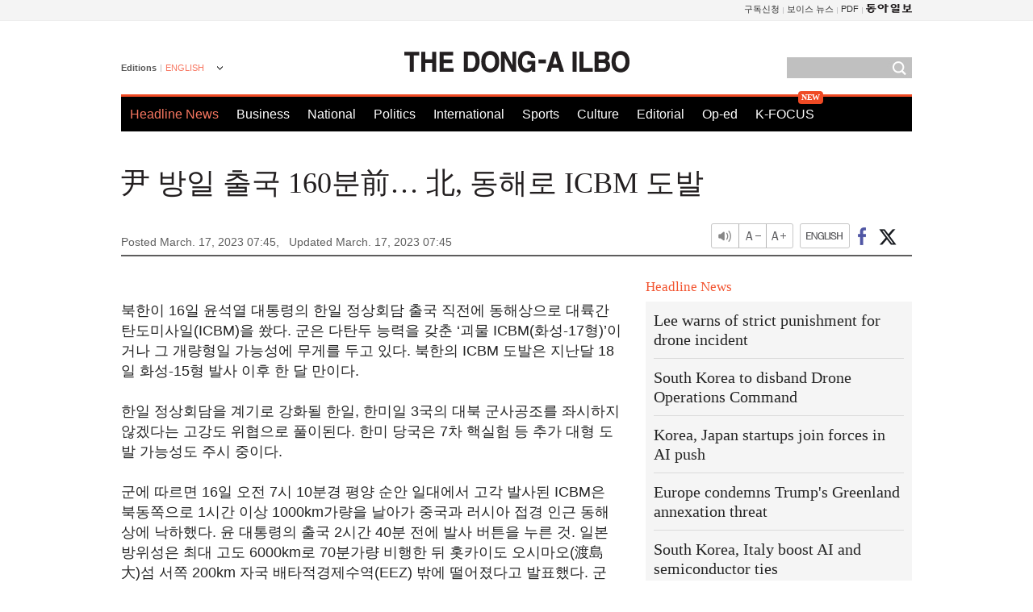

--- FILE ---
content_type: text/html; charset=UTF-8
request_url: https://www.donga.com/en/home/article/all/20230317/4026025/1?m=kor
body_size: 8084
content:
<!DOCTYPE html>
<html lang="en">
<head>
<title>NK fires an ICBM before South Korea-Japan summit | The DONG-A ILBO</title>
<meta charset="utf-8" />
<meta name='robots' content='noindex, nofollow' />
<meta name='description' content="North Korea fired an intercontinental ballistic missile (ICBM) into the East Sea just before President Yoon Suk Yeol departed for…">
<meta name='writer' content='The DONG-A ILBO'>
<link rel="image_src" href="https://image.donga.com/donga2013/images/common/donga_icon.png" />
<link rel="canonical" href="https://www.donga.com/en/article/all/20230317/4026025/1" />
<link rel="alternate" hreflang="en" href="https://www.donga.com/en/home/article/all/20230317/4026025/1" />
<link rel="alternate" hreflang="ja" href="https://www.donga.com/jp/home/article/all/20230317/4026046/1" />
<link rel="alternate" hreflang="zh-Hans" href="https://www.donga.com/cn/home/article/all/20230317/4026016/1" />
<link rel="alternate" hreflang="zh-Hant" href="https://www.donga.com/tw/home/article/all/20230317/4025977/1" />

<meta name='robots' content='max-image-preview:standard'/>
<meta property="og:title" content="NK fires an ICBM before South Korea-Japan summit" />
<meta property="og:image" content="https://image.donga.com/mdonga_ad/donga800-500.jpg" />
<meta property="og:image:width" content="800" />
<meta property="og:image:height" content="800" />
<meta property="og:type" content="article" />
<meta property="og:site_name" content="동아일보" />
<meta property="og:description" content="North Korea fired an intercontinental ballistic missile (ICBM) into the East Sea just before Presid…" />
<meta property="og:pubdate" content="2023-03-17 07:45:16" />
<meta property='og:url' content='https://www.donga.com/en/home/article/all/20230317/4026025/1?m=kor'><meta name='twitter:url' content='https://www.donga.com/en/home/article/all/20230317/4026025/1?m=kor' />
<meta name="twitter:card" content="summary_large_image" />
<meta name="twitter:image:src" content="https://image.donga.com/mdonga_ad/donga800-500.jpg" />
<meta name="twitter:site" content="@dongamedia" />
<meta name="twitter:description" content="North Korea fired an intercontinental ballistic missile (ICBM) into the East Sea just before Presid…" />
<meta name="twitter:title" content="NK fires an ICBM before South Korea-Japan summit" />
<meta itemprop="name" content="NK fires an ICBM before South Korea-Japan summit">
<meta itemprop="description" content="North Korea fired an intercontinental ballistic missile (ICBM) into the East Sea just before Presid…">
<meta itemprop="image" content="https://image.donga.com/mdonga_ad/donga800-500.jpg">
<meta http-equiv="X-UA-Compatible" content="IE=edge">
<link rel="preload" href="https://image.donga.com/languages/english_w/css/style.css?t=20250421" as="style" onload="this.onload=null;this.rel='stylesheet'">
<noscript><link rel='stylesheet' href='https://image.donga.com/languages/english_w/css/style.css?t=20250421'></noscript>
<script type="text/javascript" src="https://image.donga.com/donga/js.v.1.0/jquery-latest.js?t=20250421"></script>
<script type="text/javascript" src="https://image.donga.com/donga/js.v.1.0/jquery-ui.js?t=20250421" defer></script>
<script type="text/javascript" src="https://image.donga.com/donga/js.v.1.0/jquery-cookie.js?t=20250421" defer></script>

<script type="text/javascript" src="https://image.donga.com/donga/js.v.1.0/GAbuilder.js?t=20240911"></script>
<script type="text/javascript">
gabuilder = new GAbuilder('GTM-PCVCHHT') ;
let pageviewObj = {
    'up_login_status' : 'N',
        'ep_contentdata_content_id' : '26.4026025' ,
        'ep_contentdata_content_title' : 'NK fires an ICBM before South Korea-Japan summit' ,
        'ep_contentdata_delivered_date' : '2023-03-17 07:45:16' ,
        'ep_contentdata_content_category_1depth' : 'Politics' ,
        'ep_contentdata_content_category_2depth' : '-' ,
        'ep_contentdata_content_type' : '-' ,
        'ep_contentdata_content_tags' : '-' ,
        'ep_contentdata_author_name' : 'ysh1005(ysh1005),hjson(hjson)' ,
        'ep_contentdata_content_source' : '동아일보취재(en)' ,
        'ep_contentdata_content_multimedia' : '-' ,
        'ep_contentdata_content_characters' : '2582' ,
        'ep_contentdata_content_loginwall' : 'N' ,
        'ep_contentdata_content_series' : '-' ,
        'ep_contentdata_content_issue' : '-' ,
        'ep_contentdata_author_dept' : '-'
}
gabuilder.GAScreen(pageviewObj);
</script>
<script type="application/ld+json">
{
    "@context": "https://schema.org",
    "@type": "NewsArticle",
    "@id": "https://www.donga.com/en/home/article/all/20230317/4026025/1?m=kor#newsarticle",
    "headline": "NK fires an ICBM before South Korea-Japan summit",
    "description": "North Korea fired an intercontinental ballistic missile (ICBM) into the East Sea just before Presid…",
    "inLanguage": "en",
    "mainEntityOfPage": "https://www.donga.com/en/home/article/all/20230317/4026025/1?m=kor",
    "url": "https://www.donga.com/en/home/article/all/20230317/4026025/1?m=kor",
    "image": [
        
    ],
    "datePublished": "2023-03-17T07:45:16+09:00",
    "dateModified": "2023-03-17T07:45:16+09:00",
    "author": [
        
    ],
    "publisher": {
        "@type": "Organization",
        "name": "The DONG-A ILBO",
        "url": "https://www.donga.com", 
        "logo": {
            "@type": "ImageObject",
            "url": "https://image.donga.com/pc/2022/images/common/donga_icon.jpg",
            "width": 800,
            "height": 420
        }
        
    }
}
</script>
<script type="text/javascript" src="https://image.donga.com/donga/js.v.1.0/donga.js?t=20250421" defer></script>

<script type="text/javascript">
  window._taboola = window._taboola || [];
  _taboola.push({article:'auto'});
  !function (e, f, u, i) {
    if (!document.getElementById(i)){
      e.async = 1;
      e.src = u;
      e.id = i;
      f.parentNode.insertBefore(e, f);
    }
  }(document.createElement('script'),
  document.getElementsByTagName('script')[0],
  '//cdn.taboola.com/libtrc/dongacom-english/loader.js',
  'tb_loader_script');
  if(window.performance && typeof window.performance.mark == 'function')
    {window.performance.mark('tbl_ic');}
</script>
<script async src="https://securepubads.g.doubleclick.net/tag/js/gpt.js"></script>
<script>
window.googletag = window.googletag || {cmd: []};
googletag.cmd.push(function() {
googletag.defineSlot('/106061858/web_foreign/pc_article_wide', [[970, 90], [970, 250], [728, 90]], 'div-gpt-ad-1685434889869-0').addService(googletag.pubads());
googletag.defineSlot('/106061858/web_foreign/pc_article_box', [[300, 250], [300, 600]], 'div-gpt-ad-1685434863813-0').addService(googletag.pubads());
googletag.pubads().enableSingleRequest();
googletag.pubads().collapseEmptyDivs();
googletag.enableServices();
});
</script>
</head>
<body>

<!-- Google Tag Manager (noscript) -->
<noscript><iframe src='https://www.googletagmanager.com/ns.html?id=GTM-PCVCHHT' height='0' width='0' style='display:none;visibility:hidden'></iframe></noscript>
<!-- End Google Tag Manager (noscript) -->
    <div id="skip_navigation">
        <a href="#contents">Go to contents</a>
    </div>
    <div id="wrap">
        <div id='tnb'>
    <div id='tnb_980'>
        <ul class='gnbLeft'>
            
        </ul>
        <ul class='right'>
            <li><a href='http://readers.donga.com/' target='_blank' alt='READERS' title='READERS'>구독신청</a></li><li><a href='https://voice.donga.com' target='_blank' alt='VOICE' title='VOICE'>보이스 뉴스</a></li><li><a href='https://www.donga.com/news/Pdf' target='_blank' alt='PDF' title='PDF'>PDF</a></li><li class='last'><a href='https://www.donga.com'><img src='https://image.donga.com/pc/2022/images/common/btn_donga.png'></a></li>
        </ul>
    </div>
</div>
        <div id="top">
            <h2 class='logo'><a href='https://www.donga.com/en'><img src='https://image.donga.com/languages/english_w/img/logo.png' alt='THE DONG-A ILBO Logo' /></a></h2>
            <div class="lang_version">
                <h2>Editions</h2>
                <div class="select_lang">
                    <a href="http://www.donga.com/en" lang="en" class="change_lang">ENGLISH</a>
                    <ul>
                        <li><a href="http://www.donga.com" lang="ko">한국어</a></li>
                        <li><a href="http://www.donga.com/jp" lang="ja">日本語</a></li>
                        <li><a href="http://www.donga.com/cn" lang="zh-cn">中文 (簡体)</a></li>
                        <li><a href="http://www.donga.com/tw" lang="zh-tw">中文 (繁体)</a></li>
                    </ul>
                </div>
            </div>
            <script type="text/javascript">
            $(document).ready(function() {
                $('div.select_lang').on('mouseenter focusin', function() {
                    $(this).addClass('on');
                }).on('mouseleave focusout', function() {
                    $(this).removeClass('on');
                })
            });
            </script>
            <ul id="gnb">
                <li class='on'><a href="https://www.donga.com/en">Headline News</a></li>
                <li ><a href="https://www.donga.com/en/List?c=02">Business</a></li>
                <li ><a href="https://www.donga.com/en/List?c=04">National</a></li>
                <li ><a href="https://www.donga.com/en/List?c=01">Politics</a></li>
                <li ><a href="https://www.donga.com/en/List?c=03">International</a></li>
                <li ><a href="https://www.donga.com/en/List?c=06">Sports</a></li>
                <li ><a href="https://www.donga.com/en/List?c=08">Culture</a></li>
                <li ><a href="https://www.donga.com/en/List?c=0501">Editorial</a></li>
                <li ><a href="https://www.donga.com/en/List?c=0502">Op-ed</a></li>
                <li class="new"><a href="https://dbr.donga.com/kfocus/donga" target="_blank">K-FOCUS</a></li>
            </ul>
            <div class="search">
                <form action="https://www.donga.com/en/Search">
                    <input type="text" name="query" id="query" />
                    <input type="image" src="https://image.donga.com/languages/english_w/img/icon_search.png" alt="Search" />
                </form>
            </div>
        <!-- 상단 -->
        </div>        <div id="contents">
            <script type="text/javascript" src="https://image.donga.com/donga/js.v.1.0/snsShare.js"></script>
                
        <script>
        window.snsShare = new snsShare( {  kakaotalkKey : '74003f1ebb803306a161656f4cfe34c4' ,  url : 'https://www.donga.com/en/home/article/all/20230317/4026025/1?m=kor'  } ) ;
    
        $(document).on('click',".snsPanel a[data-sns-type], .snsPanel button[data-sns-type]",function (e) {
            e.preventDefault();
            var snsType = $(this).data('sns-type');
            var snsPanel = $(this).parents('.snsPanel') ;
            var customUrl = snsPanel.data('sns-url');            
            var customTitle = snsPanel.data('sns-title');            
            var customDesc = snsPanel.data('sns-desc');            
            var customImageUrl = snsPanel.data('sns-imgurl');            
    
            
            
    
            switch (snsType) {
                case 'facebook':
                    snsShare.facebook( { 
                        url : customUrl,
                        utmQueryString : 'utm_source=facebook&utm_medium=share&utm_campaign=article_share_fb'
                    } );
                    break;
                case 'twitter':
                    snsShare.twitter( { 
                        url : customUrl,
                        title : customTitle,
                        desc : customDesc,
                        utmQueryString : 'utm_source=twitter&utm_medium=share&utm_campaign=article_share_tw'
                    } );
                    break;
                case 'kakaotalk':
                    snsShare.kakaotalk( { 
                        url : customUrl,
                        title : customTitle,
                        desc : customDesc,
                        imageUrl : customImageUrl,
                        utmQueryString : 'utm_source=kakao&utm_medium=share&utm_campaign=article_share_kt'
                    } );
                    break;
                case 'naverband':
                    snsShare.naverband( { 
                        url : customUrl,
                        title : customTitle,
                        desc : customDesc,
                        utmQueryString : 'utm_source=naver&utm_medium=share&utm_campaign=article_share_bd'
                    } );
                    break;
                case 'naverline':
                    snsShare.naverline( { 
                        url : customUrl,
                        title : customTitle,
                        desc : customDesc,
                        utmQueryString : 'utm_source=naver&utm_medium=share&utm_campaign=article_share_nl'
                    } );
                    break;
                case 'copyurl':
                    snsShare.copyurl( $(this) );
                    break;
                case 'email':
                    snsShare.email( {
                        gid : ''  ,
                        date : ''  ,
                        product : ''
                    } );
                    break;
                default:
                    return;
            }     
        });
        </script>
            <div id="title_layer">
                <div id="title_layer_980">
                    <h3>尹 방일 출국 160분前… 北, 동해로 ICBM 도발</h3>
                    <div class="etc">
                        <ul class="control">
                            <li class="sound"><a href="javascript:void(0);"><span>listen</span></a></li>
                            <li class="size_down"><a href="javascript:void(0);" onClick="javascript:fontSize--;changeFontSize();return false;"><span>Font size down</span></a></li>
                            <li><a href="javascript:void(0);" onClick="javascript:fontSize++;changeFontSize();return false;"><span>Font size up</span></a></li>
                        </ul>
                        <a href='https://www.donga.com/en/home/article/all/20230317/4026025/1' class='en'><span>ENGLISH</span></a>
                        <ul class="social snsPanel">
                            <li><a href="javascript:void(0);" data-sns-type="facebook"><span>Share this article on Facebook</span></a></li>
                            <li><a href="javascript:void(0);" data-sns-type="twitter"><span>Share this article on Twitter</span></a></li>
                        </ul>
                    </div>
                </div>
            </div>
            <script type="text/javascript">
            $(window).scroll(function() {
                var position = $(window).scrollTop();
                if(position > 300){
                    $('#title_layer').addClass('on');
                } else {
                    $('#title_layer').removeClass('on');
                }
            });
            </script>
            <div id="view_title">
                <div style='width:980px;text-align:center;margin: 0px 0 20px 0;'><!-- /106061858/web_foreign/pc_article_wide -->
<div id='div-gpt-ad-1685434889869-0' style='min-width: 728px; min-height: 90px;'>
  <script>
    googletag.cmd.push(function() { googletag.display('div-gpt-ad-1685434889869-0'); });
  </script>
</div></div>
                <h1>尹 방일 출국 160분前… 北, 동해로 ICBM 도발</h1>
                <p class="date">Posted March. 17, 2023 07:45,&nbsp;&nbsp;&nbsp;</p>
                <p class='date'>Updated March. 17, 2023 07:45</p>
                <div class="etc">
                    <ul class="control">
                        <li class="sound"><a href="javascript:void(0);"><span>listen</span></a></li>
                        <li class="size_down"><a href="#" onClick="javascript:fontSize--;changeFontSize();return false;"><span>Font size down</span></a></li>
                        <li><a href="#" onClick="javascript:fontSize++;changeFontSize();return false;"><span>Font size up</span></a></li>
                    </ul>
                    <a href='https://www.donga.com/en/home/article/all/20230317/4026025/1' class='en'><span>ENGLISH</span></a>
                    <ul class="social snsPanel">
                        <li><a href="javascript:void(0);" data-sns-type="facebook"><span>Share this article on Facebook</span></a></li>
                        <li><a href="javascript:void(0);" data-sns-type="twitter"><span>Share this article on Twitter</span></a></li>
                    </ul>
                </div>
            </div>
            <script>
var fontSize = 2 ;
function callCSset(key, val)
{
    var targetUrl = "/HUB/common/cs.php?s="+key+"&u="+val ;
    $.ajax( {
        type: "GET",
        url: targetUrl,
        dataType: "html",
        success: function (result) {
        }
    });
}
function changeFontSize ()
{
    if ( fontSize == 0 )
    {
        alert ('The minimum font size.') ;
        fontSize = 1 ;
        return false;
    }
    else if ( fontSize == 5 )
    {
        alert ('The maximum font size.') ;
        fontSize = 4 ;
        return false;
    }

    if ( fontSize == 1 )
    {
        $('#article_text').css({'font-size':'16px'});
    }
    else if ( fontSize == 3 )
    {
        $('#article_text').css({'font-size':'20px'});
    }
    else if ( fontSize == 4 )
    {
        $('#article_text').css({'font-size':'24px'});
    }
    else
    {
        $('#article_text').css({'font-size':'18px'});
    }

    callCSset('pfs', fontSize) ;
    return false;
}

$(document).ready( function() {
    changeFontSize() ;
} ) ;

</script>            <div id="view_contents">
                <div class="news_view" id="article_text"><br>북한이 16일 윤석열 대통령의 한일 정상회담 출국 직전에 동해상으로 대륙간탄도미사일(ICBM)을 쐈다. 군은 다탄두 능력을 갖춘 ‘괴물 ICBM(화성-17형)’이거나 그 개량형일 가능성에 무게를 두고 있다. 북한의 ICBM 도발은 지난달 18일 화성-15형 발사 이후 한 달 만이다.<br><br>  한일 정상회담을 계기로 강화될 한일, 한미일 3국의 대북 군사공조를 좌시하지 않겠다는 고강도 위협으로 풀이된다. 한미 당국은 7차 핵실험 등 추가 대형 도발 가능성도 주시 중이다. <br><br>  군에 따르면 16일 오전 7시 10분경 평양 순안 일대에서 고각 발사된 ICBM은 북동쪽으로 1시간 이상 1000km가량을 날아가 중국과 러시아 접경 인근 동해상에 낙하했다. 윤 대통령의 출국 2시간 40분 전에 발사 버튼을 누른 것.  일본 방위성은 최대 고도 6000km로 70분가량 비행한 뒤 홋카이도 오시마오(渡島大)섬 서쪽 200km 자국 배타적경제수역(EEZ) 밖에 떨어졌다고 발표했다. 군 관계자는 “탐지 제원 등을 종합한 결과 화성-17형과 유사하다”고 밝혔다. 이어 김정은 국무위원장과 딸 김주애의 발사 참관 가능성을 배제할수 없다고도 했다. ICBM 발사 당시 미국의 코브라볼(RC-135S) 정찰기가 동해상에서 비행궤적을 실시간 추적한 것으로 알려졌다.<br><br>  대통령실 관계자는 “윤 대통령이 도쿄 숙소에 도착하자마자 합동참모본부 B1 지휘소 및 국가위기관리센터와 연결할 수 있는 시스템을 갖춘 상황실을 찾아 화상회의로 상황을 점검했다”고 말했다. 윤 대통령은 출국 직전 김성한 국가안보실장 주재로 개최된 긴급 국가안전보장회의(NSC) 상임위원회에 참석해 “북한의  무모한 도발은 분명한 대가를 치를 것”이라며 “한미일 안보협력을 더 강화해 나가겠다”고 했다.<br><br><br>윤상호 ysh1005@donga.com · 손효주 hjson@donga.com</div>
                <div class='more_view'><h3><img src='https://image.donga.com/languages/english_w/img/most_view.png' alt='DongA.com' /> <span>Most Viewed</span></h3><ul><li><a href='https://www.donga.com/news/Politics/article/all/20260121/133201026/1'><span class='image'><img src='https://dimg.donga.com/c/138/175/90/1/wps/NEWS/IMAGE/2026/01/21/133201613.1.jpg' alt='李 “용인 반도체 전력 어디서 해결?…에너지 싼 곳에 갈 수밖에”' /></span><span class='title'>李 “용인 반도체 전력 어디서 해결?…에너지 싼 곳에 갈 수밖에”</span><span class='dummy'></span></a></li><li><a href='https://www.donga.com/news/Society/article/all/20260121/133201755/1'><span class='image'><img src='https://dimg.donga.com/c/138/175/90/1/wps/NEWS/IMAGE/2026/01/21/133201789.1.jpg' alt='[속보]한덕수 1심 징역 23년 선고…“내란 가담자 중벌 불가피”' /></span><span class='title'>[속보]한덕수 1심 징역 23년 선고…“내란 가담자 중벌 불가피”</span><span class='dummy'></span></a></li><li><a href='https://www.donga.com/news/Society/article/all/20260121/133202315/2'><span class='image'><img src='https://dimg.donga.com/c/138/175/90/1/wps/NEWS/IMAGE/2026/01/21/133202388.1.jpg' alt='한덕수 징역 23년 선고…“위로부터의 내란, 위법성 더 크다”' /></span><span class='title'>한덕수 징역 23년 선고…“위로부터의 내란, 위법성 더 크다”</span><span class='dummy'></span></a></li><li><a href='https://www.donga.com/news/Society/article/all/20260120/133195689/1'><span class='image'><img src='https://dimg.donga.com/c/138/175/90/1/wps/NEWS/IMAGE/2026/01/20/133197290.1.jpg' alt='82세 장영자, 또 사기로 실형…1982년부터 여섯 번째' /></span><span class='title'>82세 장영자, 또 사기로 실형…1982년부터 여섯 번째</span><span class='dummy'></span></a></li></ul></div>
            </div>
<div><audio id="audioPlayer"></audio></div>
<script>
    let mp3url = "4026025_1_20230317074043_20230317074043.mp3?m=kor" ;

    $(document).on('click', '.control .sound', function() {
        var soundObj = $(this);
        var audioPlayer = $('#audioPlayer')[0];

        // data-on이 "on"이 아닐 때
        if (soundObj.attr('data-on') !== 'on') {
            soundObj.attr('data-on', 'on').addClass('on');

            // 만약 기존에 재생 중이었으나 일시정지 상태라면 이어서 재생
            if (audioPlayer.src && audioPlayer.paused && audioPlayer.currentTime > 0) {
                audioPlayer.play();
                soundObj.attr('data-on', 'on');
                return;
            }

            if (mp3url == "") {
                console.error("MP3 URL이 존재하지 않습니다.");
                return;
            }

            // 로딩음 및 본문 콘텐츠 audio 객체 생성
            var loadingAudio = new Audio("https://speak.donga.com/staticvoice/000000003_1_20250117133114_20250117133114.mp3");
            var contentAudio = new Audio("https://speak.donga.com/english/" + mp3url);
            var loadingInterval;

            // 로딩음 반복 재생 함수 (10초 간격)
            function playLoadingRepeatedly() {
                if (contentAudio.readyState < 4) { 
                    loadingAudio.currentTime = 0;
                    loadingAudio.play();
                    loadingInterval = setTimeout(playLoadingRepeatedly, 10000);
                }
            }
            // 로딩음 반복 시작
            playLoadingRepeatedly();

            // 본문 audio가 준비되면 로딩음 중지 후 본문 audio 재생
            contentAudio.addEventListener('canplaythrough', function onContentReady() {
                clearTimeout(loadingInterval);
                loadingAudio.pause();
                loadingAudio.currentTime = 0;
                audioPlayer.src = contentAudio.src;
                audioPlayer.play();

                let eventObj = {};
                eventObj = {
                    event_name : 'click_content_event',
                    ep_button_name : '듣기',
                    ep_button_area : 'ENGLISH',
                    ep_button_category : '기사뷰'
                }
                gabuilder.GAEventOBJ(eventObj) ;

                contentAudio.removeEventListener('canplaythrough', onContentReady);
            });
            
            // 본문 audio 다운로드 시작
            contentAudio.load();

            // data-on 속성을 "on"으로 설정
            soundObj.attr('data-on', 'on');
        } else {
            // data-on이 "on"인 경우, 진행 중인 음성이 있다면 정지
            audioPlayer.pause();
            soundObj.attr('data-on', 'off').removeClass('on');
        }
    });
</script>
<div id='common_right'><div class='headline_news'><h3>Headline News</h3><ul><li><a href='https://www.donga.com/en/article/all/20260121/6068398/1'>Lee warns of strict punishment for drone incident</a></li><li><a href='https://www.donga.com/en/article/all/20260121/6068413/1'>South Korea to disband Drone Operations Command</a></li><li><a href='https://www.donga.com/en/article/all/20260121/6068431/1'>Korea, Japan startups join forces in AI push</a></li><li><a href='https://www.donga.com/en/article/all/20260121/6068467/1'>Europe condemns Trump's Greenland annexation threat</a></li><li><a href='https://www.donga.com/en/article/all/20260120/6066562/1'>South Korea, Italy boost AI and semiconductor ties</a></li></ul></div><div class='photo_news'><a href='https://www.donga.com/en/article/all/20260121/6068386/1'><img src='https://dimg.donga.com/carriage/ENGLISH/images/lang_english_mainphotonews/697017a81247d273823e.jpg' alt='EXO reclaims spotlight with eighth studio album' /><span class='dummy'></span><span class='text'>EXO reclaims spotlight with eighth studio album</span></a></div><div class='opinion_news'><h3>Opinion</h3><ul><li><span class='cate'><a href='https://www.donga.com/en/article/all/20260121/6068362/1'>Editorial</a></span><span class='title'><a href='https://www.donga.com/en/article/all/20260121/6068362/1'>Lee shifts toward practical nuclear power strategy</a></span></li><li><span class='cate'><a href='https://www.donga.com/en/article/all/20260121/6068374/1'>Op-ed</a></span><span class='title'><a href='https://www.donga.com/en/article/all/20260121/6068374/1'>Trump’s remaining three-year term sparks tension</a></span></li></ul></div><!-- /106061858/web_foreign/pc_article_box -->
<div id='div-gpt-ad-1685434863813-0' style='min-width: 300px; min-height: 250px;'>
  <script>
    googletag.cmd.push(function() { googletag.display('div-gpt-ad-1685434863813-0'); });
  </script>
</div></div><div id="taboola-below-article-thumbnails"></div>
<script type="text/javascript">
  window._taboola = window._taboola || [];
  _taboola.push({
    mode: 'thumbnails-a',
    container: 'taboola-below-article-thumbnails',
    placement: 'Below Article Thumbnails',
    target_type: 'mix'
  });
</script>        </div>
        
        
        
        <div id="footer_menu">
            <div id="footer_menu_980">
                <ul id="fnb">
                    <li><a href="https://www.donga.com/en">Headline News</a></li>
                    <li><a href="https://www.donga.com/en/List?c=02">Business</a></li>
                    <li><a href="https://www.donga.com/en/List?c=04">National</a></li>
                    <li><a href="https://www.donga.com/en/List?c=01">Politics</a></li>
                    <li><a href="https://www.donga.com/en/List?c=03">International</a></li>
                    <li><a href="https://www.donga.com/en/List?c=06">Sports</a></li>
                    <li><a href="https://www.donga.com/en/List?c=08">Culture</a></li>
                    <li><a href="https://www.donga.com/en/List?c=0501">Editorial</a></li>
                    <li><a href="https://www.donga.com/en/List?c=0502">Op-ed</a></li>
                </ul>
                <ul id="snb">
                    <li><a href="https://www.facebook.com/dongamedia" target='_blank'><img src="https://image.donga.com/languages/english_w/img/icon_fnb_social_01.png" alt="facebook" /></a></li>
                    <li><a href="https://twitter.com/dongamedia" target='_blank'><img src="https://image.donga.com/languages/english_w/img/icon_fnb_social_02.png" alt="twitter" /></a></li>
                    <li><a href="https://www.donga.com/en/Docs" target='_blank'><img src="https://image.donga.com/languages/english_w/img/icon_fnb_social_03.png" alt="dong-a"/> About Dong-A Ilbo</a></li>
                </ul>
            </div>
        </div>
        <div id="footer">
            <address><a href="https://secure.donga.com/membership/policy/service.php" target='_blank'>Terms of Service</a> &nbsp;|&nbsp; <a href="https://secure.donga.com/membership/policy/privacy.php" target='_blank'><b>Privacy Policy</b></a> &nbsp;|&nbsp; Copyright by <strong>dongA.com</strong> All rights reserved.</address>
        </div>
    </div>

    <script type="text/javascript">
    window._taboola = window._taboola || [];
    _taboola.push({flush: true});
</script>            
    
</body>
</html><script>var _GCD = '5'; var _ACEKISA = 'K';</script><script src='https://dimg.donga.com/acecounter/acecounter_V70.20130719.js'></script><script>_PL('english.donga.com/home/3/all/20230317/4026025/1?m=kor');</script>

--- FILE ---
content_type: text/html; charset=utf-8
request_url: https://www.google.com/recaptcha/api2/aframe
body_size: 268
content:
<!DOCTYPE HTML><html><head><meta http-equiv="content-type" content="text/html; charset=UTF-8"></head><body><script nonce="HGL2OzQu8o3WkgH-iFl6YQ">/** Anti-fraud and anti-abuse applications only. See google.com/recaptcha */ try{var clients={'sodar':'https://pagead2.googlesyndication.com/pagead/sodar?'};window.addEventListener("message",function(a){try{if(a.source===window.parent){var b=JSON.parse(a.data);var c=clients[b['id']];if(c){var d=document.createElement('img');d.src=c+b['params']+'&rc='+(localStorage.getItem("rc::a")?sessionStorage.getItem("rc::b"):"");window.document.body.appendChild(d);sessionStorage.setItem("rc::e",parseInt(sessionStorage.getItem("rc::e")||0)+1);localStorage.setItem("rc::h",'1768981217075');}}}catch(b){}});window.parent.postMessage("_grecaptcha_ready", "*");}catch(b){}</script></body></html>

--- FILE ---
content_type: application/javascript; charset=utf-8
request_url: https://fundingchoicesmessages.google.com/f/AGSKWxWbuV_OB1tMiTVNEfdbrL85rGxwzcv-L_RSaSHEz8RXVX4BO4v09t_wJo0vornJw5pIUkQ26iNpeDOCThvapHO-zdQdWz3XLQAamqJSyOMWTUwPVHiXCYLsjMWAuikIvkKdXJtBLq0UuPzg6QkhnuvHpxoC5OiZCknz8gFmMUcZWK3oVwNqCR_3b3gQ/_/skyscraper_ad_-adbanner./adcase./exitpopunder./pagead/ads?
body_size: -1288
content:
window['9a21158a-5db9-49e6-9fa8-9ddf3824c9c0'] = true;